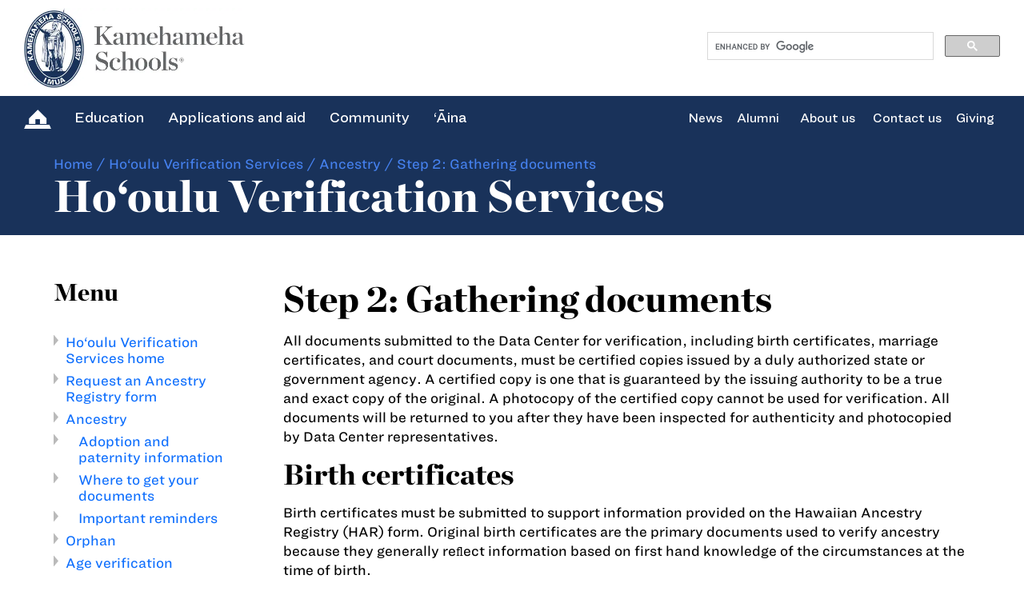

--- FILE ---
content_type: text/html; charset=UTF-8
request_url: https://ksbe.edu/verification/ancestry/step-2
body_size: 11333
content:
<!DOCTYPE html> 
<html lang="en">
<head>
<meta charset="utf-8">
<meta http-equiv="X-UA-Compatible" content="IE=edge">
<title>Step 2: Gathering documents | Ho‘oulu Verification Services | 
   Kamehameha Schools</title>
<meta name="viewport" content="width=device-width, initial-scale=1, shrink-to-fit=no">
<meta name="google-site-verification" content="UeTIa5YawAKCPtsgYo6a7exuEKVuRlw9zm5lPkkNMks" /> 
<meta name="msvalidate.01" content="2E15BC9BE65D95535FDC01E6295B44AE" />
<meta name="msapplication-TileColor" content="#10335a">
<meta name="msapplication-TileImage" content="/images/tile-icon.png">
<meta name="description" content="Kamehameha Schools offers a variety of educational programs and scholarship services for Hawaiian learners of all ages across the state. Learn more about application windows and deadlines for the upcoming school year for preschool, K-12, summer, college and beyond." />



<meta name="twitter:title" content="Step 2: Gathering documents" />
<meta name="twitter:url" content="https://www.ksbe.edu/verification/ancestry/step-2">
<meta name="twitter:card" content="summary_large_image">
<meta name="twitter:site" content="@KSNews">
<meta name="twitter:description" content="Kamehameha Schools offers a variety of educational programs and scholarship services for Hawaiian learners of all ages across the state. Learn more about application windows and deadlines for the upcoming school year for preschool, K-12, summer, college and beyond.">

<meta property="fb:app_id" content="214135560840" />
<meta property="og:url" content="https://www.ksbe.edu/verification/ancestry/step-2/" />
<meta property="og:type" content="website" />	
<meta property="og:site_name" content="Kamehameha Schools"/>
<meta property="og:title" content="Step 2: Gathering documents" />
<meta property="og:image:alt" content="Step 2: Gathering documents" />


<meta property="fb:admins" content="100000567264152" />

<link rel="canonical" href="https://www.ksbe.edu/verification/ancestry/step-2" />
<link rel="dns-prefetch" href="//www.googletagmanager.com" />
<link rel="dns-prefetch" href="//fonts.googleapis.com" />
<link rel="dns-prefetch" href="//cdn.jsdelivr.net" />
<link rel="dns-prefetch" href="//cloud.typography.com" />
<script type="text/javascript" src="//cdn.evgnet.com/beacon/kamehamehaschools/engage/scripts/evergage.min.js"></script>

<!-- // 
 ========================================================================================================
  _   __                     _                          _             _____      _                 _
 | | / /                    | |                        | |           /  ___|    | |               | |
 | |/ /  __ _ _ __ ___   ___| |__   __ _ _ __ ___   ___| |__   __ _  \ `--.  ___| |__   ___   ___ | |___
 |    \ / _` | '_ ` _ \ / _ \ '_ \ / _` | '_ ` _ \ / _ \ '_ \ / _` |  `--. \/ __| '_ \ / _ \ / _ \| / __|
 | |\  \ (_| | | | | | |  __/ | | | (_| | | | | | |  __/ | | | (_| | /\__/ / (__| | | | (_) | (_) | \__ 
 \_| \_/\__,_|_| |_| |_|\___|_| |_|\__,_|_| |_| |_|\___|_| |_|\__,_| \____/ \___|_| |_|\___/ \___/|_|___/
        I  						   M  						U  							A
 ========================================================================================================
 // -->
<link href="/images/apple-touch-icon.png" rel="apple-touch-icon" />
<link rel="icon" href="/images/favicon.png">
<!--[if IE]><link rel="shortcut icon" href="/images/favicon.gif"><![endif]-->
	

<link rel="preconnect" href="https://cloud.typography.com" crossorigin>
<link rel="stylesheet" type="text/css" href="https://cloud.typography.com/6569116/7491812/css/fonts.css?v=ios-20251006"/> 
<link href="https://cdn.jsdelivr.net/npm/bootstrap@5.3.3/dist/css/bootstrap.min.css" rel="stylesheet" integrity="sha384-QWTKZyjpPEjISv5WaRU9OFeRpok6YctnYmDr5pNlyT2bRjXh0JMhjY6hW+ALEwIH" crossorigin="anonymous">
<link rel="stylesheet" href="https://cdn.jsdelivr.net/npm/bootstrap-icons@1.11.3/font/bootstrap-icons.min.css" crossorigin="anonymous">
<link rel="stylesheet" rel="preload" href="https://www.ksbe.edu/?css=assets-styles/www-main-styles.css.v.1762994109">
<link rel="stylesheet" rel="preload" href="https://www.ksbe.edu/?css=assets-styles/2019-font-awesome.min.css.v.1678340847">
<link rel="stylesheet" rel="preload" href="https://www.ksbe.edu/?css=assets-styles/2019-hamburgers.css.v.1757989848">
<link rel="stylesheet" rel="preload" href="https://www.ksbe.edu/?css=assets-styles/2019-media.css.v.1757566473">
<link rel="stylesheet" href="https://fonts.googleapis.com/css?family=Roboto:300,400,500,700|Material+Icons&display=swap">
<link rel="stylesheet" href="https://www.ksbe.edu/?css=assets-styles/bootstrap-material-datetimepicker-css.v.1678340847" />
<link rel="stylesheet" href="https://cdn.jsdelivr.net/gh/fancyapps/fancybox@3.5.7/dist/jquery.fancybox.min.css" />



<!-- Google Tag Manager GA4 -->
<script>(function(w,d,s,l,i){w[l]=w[l]||[];w[l].push({'gtm.start':
new Date().getTime(),event:'gtm.js'});var f=d.getElementsByTagName(s)[0],
j=d.createElement(s),dl=l!='dataLayer'?'&l='+l:'';j.async=true;j.src=
'https://www.googletagmanager.com/gtm.js?id='+i+dl;f.parentNode.insertBefore(j,f);
})(window,document,'script','dataLayer','GTM-WVLP97S');</script>
<!-- End Google Tag Manager -->
 
	<script type="application/ld+json">
{
  "@context": "https://schema.org",
  "@type": "EducationalOrganization",
  "name": "Kamehameha Schools",
  "url": "https://www.ksbe.edu",
  "logo": "https://www.ksbe.edu/assets/brand/img/ks-logo.webp",
  "description": "Kamehameha Schools offers a variety of educational programs and scholarship services for Hawaiian learners of all ages across the state. Learn more about application windows and deadlines for the upcoming school year for preschool, K-12, summer, college and beyond.",
  "address": {
    "@type": "PostalAddress",
    "streetAddress": "567 South King St.",
    "addressLocality": "Honolulu",
    "addressRegion": "HI",
    "postalCode": "96813",
    "addressCountry": "US",
    "name": "Kawaiaha‘o Plaza"
  },
  "contactPoint": {
    "@type": "ContactPoint",
    "telephone": "+1-808-523-6200",
    "contactType": "Main Office"
  },
  "sameAs": [
    "https://www.ksbe.edu/apply",
    "https://www.ksbe.edu/apply/financial-aid",
    "https://www.ksbe.edu/verification",
    "https://www.ksbe.edu/student-safety-and-well-being",
    "https://www.pauahi.org/give-with-pauahi",
    "https://www.ksbe.edu/about-us/join-our-mailing-list",
    "https://www.ksbe.edu/careers"
  ],
  "subOrganization": [
    {
      "@type": "School",
      "name": "KS Hawai‘i",
      "url": "https://www.ksbe.edu/education/hawaii",
      "address": {
        "@type": "PostalAddress",
        "streetAddress": "16-716 Volcano Rd.",
        "addressLocality": "Kea‘au",
        "addressRegion": "HI",
        "postalCode": "96749",
        "addressCountry": "US"
      },
      "telephone": "+1-808-982-0000"
    },
    {
      "@type": "School",
      "name": "KS Kapālama",
      "url": "https://www.ksbe.edu/education/kapalama",
      "address": {
        "@type": "PostalAddress",
        "streetAddress": "1887 Makuakāne St.",
        "addressLocality": "Honolulu",
        "addressRegion": "HI",
        "postalCode": "96817",
        "addressCountry": "US"
      },
      "telephone": "+1-808-842-8211"
    },
    {
      "@type": "School",
      "name": "KS Maui",
      "url": "https://www.ksbe.edu/education/maui",
      "address": {
        "@type": "PostalAddress",
        "streetAddress": "275 ‘A‘apueo Pkwy",
        "addressLocality": "Pukalani",
        "addressRegion": "HI",
        "postalCode": "96768",
        "addressCountry": "US"
      },
      "telephone": "+1-808-572-3100"
    },
    {
      "@type": "Preschool",
      "name": "KS Preschools",
      "url": "https://www.ksbe.edu/education/preschools"
    },
    {
      "@type": "Organization",
      "name": "KS Kaiāulu",
      "url": "https://www.kaiaulu.ksbe.edu"
    }
  ]
}
</script> 
 
</head>
<body>
<!-- Google Tag Manager (noscript) GA4 -->
<noscript><iframe src="https://www.googletagmanager.com/ns.html?id=GTM-WVLP97S"
height="0" width="0" style="display:none;visibility:hidden"></iframe></noscript>
<!-- End Google Tag Manager (noscript) -->

	
<section class="header boxs">
<!-- START: HEADBOX -->
<div class="head boxs">
<div class="head_lft">
<a href="/search"><img loading="lazy" src="https://www.ksbe.edu/assets/brand/img/searchgrey.png" alt="search" class="serachicon img-responsive"></a>
<a href="https://www.ksbe.edu/"><img loading="lazy" src="https://www.ksbe.edu/assets/brand/img/ks-logo.webp" alt="logo" class="desklogo img-responsive"></a>
<a href="https://www.ksbe.edu/"><img loading="lazy" src="https://www.ksbe.edu/assets/brand/img/logoresp.png" alt="logo" class="logoreslink logores img-responsive"></a>
</div>
<!-- BEGIN MAHINA OLELO HAWAII -->

<!-- END MAHINA OLELO HAWAII -->
<div class="head_rht headstu" style="width: 30%">
    <!--Start Google CSE Search Box-->
    <!-- ============================= Search Form :: Start ============================= -->
    <!--XHTML Mode: Yes--> 
    <script defer src="https://cse.google.com/cse.js?cx=010068314492845711620:u4fy8-levyq"></script>
    <div class="gcse-searchbox-only" data-resultsUrl="https://www.ksbe.edu/search/results"></div>  
    <!-- ============================= Search Form :: End ============================= -->
    <!--End Google CSE Search Box-->  
</div>
<div class="head_resp boxs"> 
<button class="hamburger hamburger--squeeze" type="button" aria-label="Menu" aria-controls="navigation">
<span class="hamburger-box"><span class="hamburger-inner"></span></span>
</button>
</div> <!-- end head_resp boxs -->
</div> <!-- end head boxs -->
<!-- END: HEADBOX -->
<!-- START MENU LIST BOX -->
<div class="menulists boxs">
<div class="head_rht leftmenu">
<ul> <!-- start ul of menu -->
<li>
<a href="https://www.ksbe.edu/"><img loading="lazy" src="https://www.ksbe.edu/assets/brand/img/homeicon.png" alt="home icon" class="homelink img-responsive"></a>
</li>
<li class="menu_button education edublock" id="menu2"> 
<div class="hoverimg"><a href="javascript:void(0)">Education</a></div> 
<div class="menu_section brand_hover_blue educationmenu"> 
<div class="brand_inn boxs">
<div class="col-sm-4 noleft">
	
    <div id="megamenu_image_education" class="megamenu_image">
        <img src="/assets/brand/img/education.webp" alt="Education" loading="lazy" />
    </div>
</div>
<div id="megamenu_menu_education" class="col-sm-8">
<div class="brand_rht boxs">

<ul class="eduBtns boxs pb-0">
  
  <li class="mb-4 pb-2"><a class="skyclr" href="/malama-ola">M&#257;lama Ola</a></li>
  
  <li class="mb-4 pb-2"><a class="skyclr" href="/student-safety-and-well-being">Safety and well-being</a></li>
  
</ul> <!-- end eduBtns boxs -->

<div class="edubtm_links boxs mt-1 pt-0">
<ul> 
<li class="menuhead"><a href="/education/hawaii" class="edubtm_header">KS Hawai&#8216;i</a></li><li><a href="/education/hawaii/elementary-school">Kula Ha&#8216;aha&#8216;a (Grades&nbsp;K&#8209;5)</a></li><li><a href="/education/hawaii/middle-school">Kula Waena (Grades&nbsp;6&#8209;8)</a></li><li><a href="/education/hawaii/high-school">Kula Ki&#8216;eki&#8216;e (Grades&nbsp;9&#8209;12)</a></li><li><a href="/hawaii/summer">Kauluhala Summer Academy</a></li><li><a href="https://www.kshathletics.org/">Athletics</a></li><li><a href="/education/hawaii/contact-us">Contact KS Hawai'i</a></li><li><a href="/digital/canvas">Canvas</a></li><li><a href="https://app.seesaw.me/">Seesaw</a></li>
</ul>
<ul> 
<li class="menuhead"><a href="/education/kapalama" class="edubtm_header">KS Kapālama</a></li><li><a href="/education/kapalama/elementary-school">Kula Ha&#8216;aha&#8216;a (Grades&nbsp;K&#8209;6)</a></li><li><a href="/education/kapalama/middle-school">Kula Waena (Grades&nbsp;7&#8209;8)</a></li><li><a href="/education/kapalama/high-school">Kula Ki&#8216;eki&#8216;e (Grades&nbsp;9&#8209;12)</a></li><li><a href="/education/kapalama/halau-kukalaulama">Hālau Kūkalaulama<br />(Community engagement)</a></li><li><a href="/education/kapalama/residential-life">Residential Life</a></li><li><a href="/education/kapalama/contact-us">Contact KS Kapālama</a></li><li><a href="/digital/canvas">Canvas</a></li><li><a href="https://app.seesaw.me/">Seesaw</a></li>
</ul>
<ul> 
<li class="menuhead"><a href="/education/maui" class="edubtm_header">KS Maui</a></li><li><a href="/education/maui/grades-k-5">M&#257;hele Lalo (Grades&nbsp;K&#8209;5)</a></li><li><a href="/education/maui/grades-6-12">M&#257;hele Luna (Grades&nbsp;6&#8209;12)</a></li><li><a href="/education/maui/summer-school">Hālau &#8216;O Kapikohānaiāmālama<br />(Summer and extended learning)</a></li><li><a href="/education/maui/athletics">Athletics</a></li><li><a href="/education/maui/contact-us">Contact KS Maui</a></li><li><a href="/digital/canvas">Canvas</a></li><li><a href="https://app.seesaw.me/">Seesaw</a></li>
</ul>
<ul class="lastmenu"> 
<li class="menuhead"><a href="/education/preschools" class="edubtm_header">KS&nbsp;Preschools</a></li><li><a href="/education/preschools/our-values">Our values</a></li><li><a href="/education/preschools/a-day-in-the-life">A day in the life</a></li><li><a href="/education/preschools/locations">Locations</a></li><li><a href="/education/preschools/ohana-resources">&#8216;Ohana resources</a></li>
</ul>
</div> <!-- end edubtm_links boxs -->
</div> <!-- end brand_rht boxs -->
</div> <!-- end col-sm-8 -->
</div> <!-- end brand_inn boxs -->
</div> <!-- end brand_hover educationmenu -->
</li>  <!-- end education edublock -->
<li class="menu_button mission" id="menu">
<div class="hoverimg"><a href="javascript:void(0)">Applications and aid</a></div> 
<div class="menu_section brand_hover_blue missionmenu">
<div class="brand_inn boxs">
<div class="col-sm-4 noleft">
	
    <div id="megamenu_image_aid" class="megamenu_image">
        <img src="/assets/brand/img/aid.webp" alt="Applications and aid" loading="lazy" />
    </div>
</div>
<div id="megamenu_menu_aid" class="col-sm-8">
<div class="brand_rht boxs">

  <ul class="eduBtns boxs pb-0">
  
  	<li class="mb-4 pb-2"><a class="skyclr" href="/programs">PROGRAMS</a></li>
  
  </ul>

<div class="edubtm_links boxs mt-1 pt-0">
<ul class="col-sm-3"> 
<li class="menuhead"><a href="/apply" class="edubtm_header">Applications</a></li><li><a href="/apply/preschool">Preschool</a></li><li><a href="/apply/hawaii-campus">Hawai&#8216;i Campus</a></li><li><a href="/apply/kapalama-campus">Kap&#257;lama Campus</a></li><li><a href="/apply/maui-campus">Maui Campus</a></li><li><a href="/apply/summer-school">Summer School</a></li><li><a href="/apply/hoomakaikai">Ho&#8216;om&#257;ka&#8216;ika&#8216;i</a></li><li><a href="/apply/application-guide">Application guide</a></li>
</ul>
<ul class="col-sm-3"> 
<li class="menuhead"><a href="/apply/financial-aid" class="edubtm_header">Financial aid</a></li><li><a href="/apply/financial-aid/preschool">KS preschool financial aid</a></li><li><a href="/apply/financial-aid/campus">Campus financial aid</a></li><li><a href="/apply/financial-aid/summer-school">Summer School financial aid</a></li><li><a href="/apply/financial-aid/application-guide">Application guide</a></li>
</ul>
<ul class="col-sm-3"> 

<li class="menuhead"><a href="/resourcecenters" class="edubtm_header">Support services</a></li>
<li><a href="/verification">Ho&#8216;oulu Verification Services</a></li>
<li><a href="/resourcecenters">KS Resources Centers</a></li>
</ul>
<ul class="col-sm-3 lastmenu">
<li><a href="https://pauahi.org/apply-for-a-scholarship" class="px-3"><img src="https://www.ksbe.edu/assets/site/special_section/pauahifoundation/pauahi-foundation-logo2.jpg" class="img-fluid"></a>
<p class="pt-3 px-3"><i>For all scholarships, visit <a href="https://pauahi.org/apply-for-a-scholarship" style="display: initial;">Pauahi Foundation&#8217;s website</a></i></p>
</li>
</ul>
</div> <!-- end edubtm_links boxs -->
</div> <!-- end brand_rht boxs -->
</div> <!-- end col-sm-8 -->
</div> <!-- end brand_inn boxs -->
</div> <!-- end brand_hover missionmenu -->
</li> <!-- end mission -->
<li class="menu_button community" id="menu2">
<div class="hoverimg"><a href="javascript:void(0)">Community</a></div> 
<div class="menu_section brand_hover_blue communitymenu">
<div class="brand_inn boxs">
<div class="col-sm-4 noleft">
	
    <div id="megamenu_image_community" class="megamenu_image">
        <img src="/assets/brand/img/comm.webp" alt="Community" loading="lazy" />
    </div>
</div>
<div id="megamenu_menu_community" class="col-sm-8">
<div class="brand_rht boxs">
<div class="edubtm_links boxs">
<ul> 
<li class="menuhead"><a href="https://www.kaiaulu.ksbe.edu" class="edubtm_header">KS&nbsp;Kaiāulu</a></li>
<li><em>Culture, &#8216;ōlelo, and &#8216;āina-focused<br>opportunities for community</em></li>
<li><a href="https://www.kaiaulu.ksbe.edu/kaiaulu-programs">Programs</a></li><li><a href="/resourcecenters">Resources</a></li><li><a href="https://www.kaiaulu.ksbe.edu/priority-areas">Partnerships</a></li>
</ul>
<ul class="lastmenu"> 
<li class="menuhead"><a href="/resourcecenters" class="edubtm_header">KS&nbsp;Resource&nbsp;Centers</a></li><li><a href="/resourcecenters/locations/hawaii">Hawai&#8216;i Island (Kea&#8216;au, Kailua-Kona) </a></li><li><a href="/resourcecenters/locations/kauai">Kaua&#8216;i (Līhu&#8216;e)</a></li><li><a href="/resourcecenters/locations/maui">Maui (Wailuku)</a></li><li><a href="/resourcecenters/locations/molokai">Moloka&#8216;i (Kalama&#8216;ula)</a></li><li><a href="/resourcecenters/locations/oahu">O&#8216;ahu (Honolulu, Mā&#8216;ili, Kāne&#8216;ohe)</a></li>
</ul>
</div> <!-- end edubtm_links boxs -->
</div> <!-- end brand_rht boxs -->
</div> <!-- end col-sm-8 -->
</div> <!-- end brand_inn boxs -->
</div> <!-- end brand_hover community menu -->
</li> <!-- end community -->
<li class="menu_button aina" id="menu1">
<div class="hoverimg"><a href="javascript:void(0)">&#8216;Āina</a></div> 
<div class="menu_section brand_hover_blue ainamenu">
<div class="brand_inn boxs">
<div class="col-sm-4 noleft">
	
    <div id="megamenu_image_aina" class="megamenu_image">
        <img src="/assets/brand/img/aina.webp" alt="&#8216Āina" loading="lazy" />
    </div>
</div>
<div id="megamenu_menu_aina" class="col-sm-8">
<div class="brand_rht boxs">
<div class="edubtm_links boxs">
<ul> 
<li class="menuhead"><a href="/aina" class="edubtm_header">&#8216;Āina&nbsp;Pauahi:&nbsp;Our&nbsp;land&nbsp;kuleana</a></li><li><a href="/aina/community-resilience">Community resilience</a></li><li><a href="/aina/natural-and-cultural-ecosystems">Natural and Cultural Ecosystems</a></li><li><a href="/aina/sustainability">Sustainability</a></li><li><a href="/aina/food-systems">Our food systems initiative</a></li><li><a href="/aina/maps/overview">Maps: &#8216;Āina Pauahi overview</a></li><li><a href="/ainaulu">&#8216;Āina Ulu</a></li><li><a href="/mahiai">Mahi&#8216;ai a Ola</a></li><li><a href="/aina/maps/oahu-aina-inventory">O&#8216;ahu &#8216;Āina Inventory</a></li>
</ul>
<ul class="lastmenu"> 
<li class="menuhead"><a href="/commercial-real-estate" class="edubtm_header">Commercial&nbsp;real&nbsp;estate</a></li><li><a href="/commercial-real-estate/about-us">About us</a></li><li><a href="/commercial-real-estate/our-ohana">Our &#8216;ohana</a></li><li><a href="http://ksbe.propertycapsule.com/property/output/find/search4">Find properties</a></li><li><a href="/commercial-real-estate/find-a-master-plan-or-project">Find a plan or project</a></li><li><a href="/commercial-real-estate/news">In the news</a></li><li><a href="/commercial-real-estate/contact-us">Connect with us</a></li>
</ul>
</div> <!-- end edubtm_links boxs -->
</div> <!-- end brand_rht boxs -->
</div> <!-- end col-sm-8 -->
</div> <!-- end brand_inn boxs -->
</div> <!-- end brand_hover ainamenu -->
</li> <!-- end aina -->
</ul>  <!-- end ul of menu -->
</div> <!-- end head_rht leftmenu -->

<div class="head_rht rightmenu">
<ul> <!-- start right menu -->
<li class="noClass"><a href="/news">News</a></li> 
<li class="noClass"><a href="/alumni">Alumni</a></li>                
<li class="menu_button abouks" id="menu3">
<div class="hoverimg"><a href="javascript:void(0)">About us</a></div> 
<div class="menu_section brand_hover_blue aboutmenu">
<div class="brand_inn boxs">
<div class="col-sm-4 noleft">
	
    
    <div id="megamenu_image_about" class="megamenu_image">
        &nbsp;
    </div>
</div>
<div id="megamenu_menu_about" class="col-sm-8">
<div class="brand_rht boxs">
<div class="edubtm_links boxs">
<ul class="aboutcont">
<li class="menuhead"><a href="/about-us/about-pauahi" class="edubtm_header">The legacy of a princess</a></li>
<li><p>Kamehameha Schools was founded by the will of Bernice Pauahi Bishop, the great-granddaughter of Kamehameha the Great.</p></li>
<li style="font-size: 15px;"><a href="/ola-pauahi" style="font-weight:700;">Ola Pauahi, Ola Hawai&#8216;i</a>E kūlike kākou! <a href="/ola-pauahi#together" style="margin-top:0px;">Sign our petition</a></li>
</ul> <!-- end aboutcont -->
<ul class="lastmenu">


<li><a href="/about-us/about-kamehameha-schools">About Kamehameha Schools</a></li>

<li><a href="/our-commitment-to-ea">Strategic Plan 2030: Our commitment to ea</a></li>

<li><a href="/about-us/trustees-and-executives/the-board-of-trustees">The Board of Trustees</a></li>

<li><a href="/about-us/trustees-and-executives/executive-leadership-team">Executive Leadership Team</a></li>

<li><a href="/student-safety-and-well-being">Student safety and well-being</a></li>

<li><a href="/our-faith">Our faith</a></li>

<li><a href="/about-us/publications-and-resources">Publications and resources</a></li>

</ul> <!-- end lastmenu -->
<ul class="lastmenu">

<li><a href="/doing-business-with-kamehameha-schools">For suppliers/contractors: Doing business with Kamehameha Schools</a></li>
<li><div class="morebtn"><a href="/careers" class="skyclr">Jobs at KS</a></div></li>
</ul> <!-- end lastmenu --> 
</div> <!-- end edubtm_links boxs -->
</div> <!-- end brand_rht boxs -->
</div> <!-- end col-sm-8 -->
</div> <!-- end brand_inn boxs -->
</div> <!-- end brand_hover aboutmenu -->
</li> <!-- end abouks -->
<li class="noClass"><a href="/about-us/contact-us">Contact us</a></li> 
<li class="noClass"><a href="https://www.pauahi.org/ways-to-give">Giving</a></li> 
</ul> <!-- end right menu -->   
</div> <!-- end head_rht rightmenu -->
</div> <!-- end menulists boxs -->  
<!-- END MENU LIST BOX -->
<!-- START SIDENAV -->
<div class="sidenav" id="mySidenav">
<button class="accordion">Education</button>
<div class="navigation-panel">
<ul style="padding-bottom: 10px">
<li class="menuhead"><a href="/education/hawaii" class="edubtm_header">KS Hawai&#8216;i</a></li><li><a href="/education/kapalama">KS Kapālama</a></li><li><a href="/education/maui">KS Maui</a></li><li><a href="/education/preschools">KS Preschools</a></li><li><a href="/malama-ola">Mālama Ola</a></li><li><a href="/student-safety-and-well-being">Student safety and well-being</a></li>  
</ul>
</div> <!-- end navigation-panel -->	
<button class="accordion">Applications and aid</button>
<div class="navigation-panel">
<!--<ul style="padding-bottom: 10px">--><ul style="padding-bottom: 0">
<li class="menuhead"><a href="/programs" class="edubtm_header">Overview: Programs</a></li><li><a href="/apply">Applications</a></li><li><a href="/apply/financial-aid">Financial aid</a></li><li><a href="/verification">Ho&#8216;oulu Verification Services</a></li><li><a href="/resourcecenters">KS Resources Centers</a></li> 
</ul>
<ul style="margin: 0 10px;padding-bottom: 10px;"><li style="list-style: none; font-size: 15px !important;"><span style="font-size: 15px;!important">For all scholarships, visit </span><a href="https://pauahi.org/apply-for-a-scholarship" style="padding: 0;">Pauahi Foundation’s website</a></li></ul>
</div> <!-- end navigation-panel -->
<button class="accordion">Community</button>
<div class="navigation-panel">
<ul style="padding-bottom: 10px">
<li class="menuhead"><a href="https://www.kaiaulu.ksbe.edu" class="edubtm_header">KS&nbsp;Kaiāulu</a></li><li><a href="/resourcecenters">KS&nbsp;Resource&nbsp;Centers</a></li> 
</ul>
</div> <!-- end navigation-panel -->
<button class="accordion">&#8216;Āina</button>
<div class="navigation-panel">
<ul style="padding-bottom: 10px">
<li class="menuhead"><a href="/aina" class="edubtm_header">&#8216;Āina&nbsp;Pauahi:&nbsp;Our&nbsp;land&nbsp;kuleana</a></li><li><a href="/aina/community-resilience">Community resilience</a></li><li><a href="/aina/natural-and-cultural-ecosystems">Natural and Cultural Ecosystems</a></li><li><a href="/aina/sustainability">Sustainability</a></li><li><a href="/aina/food-systems">Our food systems initiative</a></li><li><a href="/aina/maps/overview">Maps: &#8216;Āina Pauahi overview</a></li><li><a href="/ainaulu">&#8216;Āina Ulu</a></li><li><a href="/mahiai">Mahi&#8216;ai a Ola</a></li><li><a href="/commercial-real-estate">Commercial&nbsp;real&nbsp;estate</a></li> 
</ul>
</div> <!-- end navigation-panel -->
<button class="accordion">News</button>
<div class="navigation-panel">
<ul style="padding-bottom: 10px">
<li><a href="/news">News</a></li>
</ul>
</div>
<button class="accordion">About us</button>
<div class="navigation-panel">
<ul style="padding-bottom: 10px">
<li class="menuhead"><a href="/ola-pauahi" class="edubtm_header">Ola Pauahi, Ola Hawai&#8216;i</a></li><li><a href="/about-us/about-pauahi">About Pauahi</a></li><li><a href="/about-us/about-kamehameha-schools">About Kamehameha Schools</a></li><li><a href="/our-commitment-to-ea">Strategic Plan 2030: Our commitment to ea</a></li><li><a href="/about-us/trustees-and-executives/the-board-of-trustees">The Board of Trustees</a></li><li><a href="/about-us/trustees-and-executives/executive-leadership-team">Executive Leadership Team</a></li><li><a href="/student-safety-and-well-being">Student safety and well-being</a></li><li><a href="/our-faith">Our faith</a></li><li><a href="/about-us/publications-and-resources">Publications and resources</a></li><li><a href="/doing-business-with-kamehameha-schools">For suppliers/contractors: Doing business with Kamehameha Schools</a></li>             
</ul>
</div> <!-- end navigation-panel -->

<div class="sidecontact boxs" style="padding: 15px 0 35px 15px">      
<ul>
<li><span>KS Hawai&#8216;i</span>
<a style="padding-left: 25px" href="/assets/hawaii_campus_map.pdf">Map</a> <a href="tel:8089820000">(808) 982-0000</a></li>
<li><span>KS Kapālama</span>
<a style="padding-left: 25px" href="/assets/kapalama_campus_map.pdf">Map</a> <a href="tel:8088428211">(808) 842-8211</a></li>
<li><span>KS Maui</span>
<a style="padding-left: 25px" href="/assets/maui_campus_map.pdf">Map</a> <a href="tel:8085723100">(808) 572-3100</a></li>

</ul>
</div> <!-- end sidebuttons boxs -->
<div class="sidebuttons boxs">
<ul>
<li><a href="https://www.pauahi.org/ways-to-give">Give with Pauahi</a></li>
<li><a href="/about-us/join-our-mailing-list">Join our mailing list</a></li>
<li><a href="/careers">Find jobs at KS</a></li>
</ul>
</div> <!-- end sidebuttons boxs -->
</div> <!-- end sidenav -->
<!-- END SIDENAV -->
</section> 

 



 
 
 
 





 
 









	
	
	 
    	<section class="typical boxs">
          
			<div class="kame  boxs">
				<div class="container">
                	
						<div class="kame_inner boxs">
                        <style>
.this_breadcrumb  {
	font-size: 16px;
	font-family: "Ringside Regular SSm A", "Ringside Regular SSm B";
	line-height: 20px;
	color: #4682f0;
	text-decoration: none;	
}
.this_breadcrumb ul li a:visited {color:#4682f0;}
.this_breadcrumb ul li a:link {color:#4682f0;}
</style>


  <div class="this_breadcrumb">
  <ul>
	<li><a href="https://www.ksbe.edu">Home</a> /&nbsp; </li><li><a href="https://www.ksbe.edu/verification/">Ho‘oulu Verification Services</a> /&nbsp; </li><li><a href="https://www.ksbe.edu/verification/ancestry/">Ancestry</a> /&nbsp; </li><li  class="last">Step 2: Gathering documents</li>
  </ul>
  </div>  

 
						<h2 class="in-page-head">Ho‘oulu Verification Services</h2>
						</div> <!-- end kame_inner -->
                    
				</div>
			</div> 
		</section>	


	
		
			<div class="typicalCont boxs">
			  <div class="container">
				<div class="col-sm-12"><div class="col-sm-3 pe-4">
			
			
				
					
<div class="inner_left boxs">
<div class="mobile_only">
 <nav class="navbar navbar-dark">
  <div class="container-fluid">     
  <button class="navbar-toggler shadow-none" type="button" data-bs-toggle="collapse" data-bs-target="#navbar6" aria-expanded="false" aria-controls="navbar6" aria-label="Toggle navigation" style="border: none">          
	  
		  <span class="navbar-toggler-icon" style="float:left"></span>
		  <div class="navbar-menu">MENU</div>
    </button>
  </div>
</nav>

  <div class="collapse" id="navbar6" style="width: 200%;">
	<div>
	
	

	
	<ul>
	<li class="imua_left_nav_section_top ">
	<a href="/verification" >Ho‘oulu Verification Services home</a>
	</li>	<li class="imua_left_nav_section_top ">
	<a href="/verification/ancestry/har-request" >Request an Ancestry Registry form</a>
	</li>	<li class="imua_left_nav_section_top ">
	<a href="/verification/ancestry" >Ancestry</a>
	</li>	<li class="imua_left_nav_section_top ">
	<a href="/verification/ancestry/adoption-and-paternity-information" ><div style="padding-left:16px;">Adoption and paternity information</div></a>
	</li>	<li class="imua_left_nav_section_top ">
	<a href="/verification/ancestry/where-to-get-your-documents" ><div style="padding-left:16px;">Where to get your documents</div></a>
	</li>	<li class="imua_left_nav_section_top ">
	<a href="/verification/ancestry/important-reminders" ><div style="padding-left:16px;">Important reminders</div></a>
	</li>	<li class="imua_left_nav_section_top ">
	<a href="/verification/orphan" >Orphan</a>
	</li>	<li class="imua_left_nav_section_top ">
	<a href="/verification/age" >Age verification</a>
	</li>	<li class="imua_left_nav_section_top ">
	<a href="/verification/custody" >Custodial information</a>
	</li>	<li class="imua_left_nav_section_top leftnav_parent">
	ADDITIONAL SUPPORTS
	</li>	<li class="imua_left_nav_section_top ">
	<a href="/verification/contact-us" >Contact us</a>
	</li>	<li class="imua_left_nav_section_top ">
	<a href="https://outlook.office365.com/owa/calendar/KamehamehaSchools1@imua.ksbe.edu/bookings/" >Need kōkua?</a>
	</li>	<li class="imua_left_nav_section_top ">
	<a href="/verification/contact-us" >Want to check if your Ancestry is already registered with Ho‘oulu Verification Services?</a>
	</li>
</ul>
	
	</div>
  </div> 
  
  
</div> <!-- end mobile_only -->



<div class="desktop_only">
  
  <h4 class="menu-h4">
  Menu
  </h4> 
  
	
	

	
	<ul>
	<li class="imua_left_nav_section_top ">
	<a href="/verification" >Ho‘oulu Verification Services home</a>
	</li>	<li class="imua_left_nav_section_top ">
	<a href="/verification/ancestry/har-request" >Request an Ancestry Registry form</a>
	</li>	<li class="imua_left_nav_section_top ">
	<a href="/verification/ancestry" >Ancestry</a>
	</li>	<li class="imua_left_nav_section_top ">
	<a href="/verification/ancestry/adoption-and-paternity-information" ><div style="padding-left:16px;">Adoption and paternity information</div></a>
	</li>	<li class="imua_left_nav_section_top ">
	<a href="/verification/ancestry/where-to-get-your-documents" ><div style="padding-left:16px;">Where to get your documents</div></a>
	</li>	<li class="imua_left_nav_section_top ">
	<a href="/verification/ancestry/important-reminders" ><div style="padding-left:16px;">Important reminders</div></a>
	</li>	<li class="imua_left_nav_section_top ">
	<a href="/verification/orphan" >Orphan</a>
	</li>	<li class="imua_left_nav_section_top ">
	<a href="/verification/age" >Age verification</a>
	</li>	<li class="imua_left_nav_section_top ">
	<a href="/verification/custody" >Custodial information</a>
	</li>	<li class="imua_left_nav_section_top leftnav_parent">
	ADDITIONAL SUPPORTS
	</li>	<li class="imua_left_nav_section_top ">
	<a href="/verification/contact-us" >Contact us</a>
	</li>	<li class="imua_left_nav_section_top ">
	<a href="https://outlook.office365.com/owa/calendar/KamehamehaSchools1@imua.ksbe.edu/bookings/" >Need kōkua?</a>
	</li>	<li class="imua_left_nav_section_top ">
	<a href="/verification/contact-us" >Want to check if your Ancestry is already registered with Ho‘oulu Verification Services?</a>
	</li>
</ul>
	
	
  
  
</div> <!-- end desktop_only -->
</div> <!-- end inner_left boxs -->


				
			 
		</div><!-- end col-sm-3 -->
				  <div class="col-sm-9"><h2>Step 2: Gathering documents</h2><div>
<p>All documents submitted to the Data Center for verification, including birth certificates, marriage certificates, and court documents, must be certified copies issued by a duly authorized state or government agency. A certified copy is one that is guaranteed by the issuing authority to be a true and exact copy of the original. A photocopy of the certified copy cannot be used for verification. All documents will be returned to you after they have been inspected for authenticity and photocopied by Data Center representatives.</p>

<h3>Birth certificates</h3>

<p>Birth certificates must be submitted to support information provided on the Hawaiian Ancestry Registry (HAR) form. Original birth certificates are the primary documents used to verify ancestry because they generally re&#64258;ect information based on first hand knowledge of the circumstances at the time of birth.</p>

<h6>Required birth certificates</h6>

<p>Birth certificates must be submitted which allow us to trace Hawaiian ancestry from the applicant to an ancestor born in Hawai&lsquo;i in 1959 or earlier via a series of uninterrupted biological child-parent relationships. In general, this means that you will need birth certificates for the applicant, the Hawaiian parent, and the corresponding Hawaiian grandparent. If the Hawaiian grandparent was born after 1959 and/or was born outside of Hawai&lsquo;i, the corresponding Hawaiian great grandparent&rsquo;s birth certificate is also required, and so on. This also means that only the birth certificate of the applicant and the Hawaiian parent would be required if the Hawaiian parent was born in Hawai&lsquo;i in 1959 or earlier.</p>

<p>If both sides of your family are Hawaiian, birth certificates for only one side are required. However, submitting documents for both sides of your family may expedite the verification process. If there is a question about documents on one side, we will automatically try to verify ancestry via documents submitted for the other line.</p>

<h6>Where to get birth certificates</h6>

<p>Certificates for births in Hawai&lsquo;i may be obtained from the Vital&nbsp;Records section of the Hawai&lsquo;i State Department of Health (DOH). See page <a href="https://www.ksbe.edu/verification/ancestry/where-to-get-your-documents">where to get your documents</a> for information about obtaining Hawai&lsquo;i birth documents.</p>

<p>Certificates for births outside of Hawai&lsquo;i may be obtained from the Vital&nbsp;Records office in the state in which the birth occurred. For a list of all U.S. Vital&nbsp;Records offices, visit the National Center for Health Statistics Web site at: <a href="http://www.cdc.gov/nchs/w2w.htm">http://www.cdc.gov/nchs/w2w.htm</a>.</p>

<h6>What to do if a birth certificate is not available</h6>

<p>If a required birth certificate cannot be found in the Vital&nbsp;Records office archives, the department will issue you a &ldquo;No&ndash;Record Certification&rdquo; document. This document must be submitted to the Data Center before alternative documents can be accepted in place of the non&ndash;existent birth certificate. At least two alternative documents are required, one of which must have been issued in 1959 or earlier. Some acceptable alternative documents are listed below:</p>

<ul>
	<li>Marriage certificates</li>
	<li>Death certificates</li>
	<li>Certificates of baptism</li>
</ul>

<p>The admissibility of alternate documents will be determined by the Data Center. It may also take longer to complete the verification process when these types of documents are submitted. See page <a href="https://www.ksbe.edu/verification/ancestry/where-to-get-your-documents">where to get your documents</a> for information about obtaining vital documents.</p>

<h6>Certificates of delayed birth and Hawaiian birth</h6>

<p>Some types of birth certificates, including certificates of delayed birth and certificates of Hawaiian birth are issued more than a year after a child is born. These types of certificates are accepted for the verification process, but may require additional documentation:</p>

<ul>
	<li>A Delayed Certificate of Birth or Certificate of Hawaiian Birth issued after 1959, even for a person born in 1959 or earlier, will not meet our 1959 birth certificate requirements. Documents for this person&rsquo;s Hawaiian parent will also have to be submitted.</li>
	<li>A Certificate of Hawaiian Birth must bear either the Department of Health certification of ancestry and parent names OR it must be accompanied by the official testimony given at the time it was issued. If your certificate has neither of these things, take it to the Department of Health and ask them to add the ancestry certification. For a fee, you may request a copy of the testimony if it is available.</li>
</ul>

<h6>Name discrepancies</h6>

<p>One of the ways that parent-child relationships are verified is by comparing the parent name on the child&rsquo;s birth certificate to the name on the birth certificate provided for the parent. If there is a significant difference between the names on the two documents&mdash;for instance if the mother&rsquo;s birth name was Mary Aloha but the mother&rsquo;s name listed on her child&rsquo;s birth certificate is Julie Aloha&mdash;additional documents are required.</p>

<p>If you are contacted by the Data Center because of a name discrepancy, you will need to submit additional supporting documents. The documents you submit must provide enough information to link the parent&rsquo;s AND the child&rsquo;s birth certificates.</p>

<hr />
<h3>Birth certificate amendments</h3>

<p>Occasionally, the Data Center will examine the documents submitted by an applicant and find evidence that it was amended or changed some time after the original birth certificate was issued.</p>

<p>Amendments to birth certificates are made under the following circumstances:</p>

<ul>
	<li>Legal adoption</li>
	<li>Sex change</li>
	<li>Legal determination that there is no longer a relationship between the child and the person identified as a parent on the birth certificate</li>
	<li>The legitimation of a birth and/or name change due to legitimation (Legitimation is the act of providing legitimacy to a child born out of wedlock.)</li>
</ul>

<h6>Determine which amendment applies to you</h6>

<p>The best way to determine which of the above circumstances applies to you, is to ask the biological parents of the person whose birth certificate was amended. If the parents are deceased or unavailable, it may help to talk to other members of your &lsquo;ohana. If information is still not available, try to establish if the parents of the person whose birth certificate was amended were married to each other at the time of birth. If they were married, it is possible that an adoption occurred. If the parents were not married at the time of birth, a legitimation amendment may have taken place.</p>

<h6>Amendments caused by adoption</h6>

<p>If you discover that the birth certificate amendment was caused by adoption, please refer to our <a href="https://www.ksbe.edu/verification/ancestry/adoption-and-paternity-issues">adoption document requirements</a>.</p>

<h6>Amendments caused by legitimation</h6>

<p>Legitimation is the act of providing legitimacy to a child born out of wedlock by adding a father&rsquo;s name to the birth certificate and/or by the subsequent marriage of the parents. If you find that the amendment to the birth certificate was caused by legitimation, please refer to our <a href="/verification/ancestry/adoption-and-paternity-issues#paternity_issues">paternity document requirements</a>.</p>

<h6>Submitting amendment documents to the Data Center</h6>

<p>Once you determine what caused the amendment to the birth certificate, you must submit a sworn statement to the Data Center along with supporting documents. The written statement need not be notarized, but should include the following information:</p>

<ul>
	<li>Exactly what information was amended on the birth certificate</li>
	<li>An explanation of why the amendment was made</li>
	<li>The identity of the BIRTH parents of the person whose birth certificate was amended</li>
</ul>

<p>This statement should be signed by a person with first hand knowledge of the circumstances surrounding the amendment. For example, if the amendment was to the applicant&rsquo;s father&rsquo;s birth certificate, do not submit a statement signed by his wife because it is highly unlikely that she would have first hand knowledge of the events surrounding his birth. The signed statement in this case would ideally come from the father&rsquo;s parents.</p>

<h6>If the cause of the amendment is unknown</h6>

<p>If you&rsquo;ve confirmed that none of the situations above apply, the Department of Health may supply information about administrative irregularities or errors that might have occurred to cause the amendment. These errors occur very infrequently, so the DOH should be contacted only as a last resort.</p>

<h6>Amendments to mainland birth certificates</h6>

<p>Similar document requirements apply to mainland birth certificate amendments. Because laws differ by state, information should be obtained from the state in which the birth occurred. Helpful information can be found on most states&rsquo; Vital Records office Web sites. For a list of offices nationwide, visit the National Center for Health Statistics Web site at: <a href="http://www.cdc.gov/nchs/w2w.htm">http://www.cdc.gov/nchs/w2w.htm</a>.</p>
</div>
    
     
</div> <!-- end col-sm-9 -->
				</div> <!-- end col-sm-12 -->
			  </div> <!-- end container -->
			</div> <!-- end typicalCont -->
		
	
 

  	<div class="container">
	<div class="col-sm-12">


 


 

	
	 
	
	
	 
	 
	
	
	
	 
	
	
	
	
	
	
	
	
	
	 
		
	
	
	 
		
		
		
		
			
	
	
	
	
	
	
	
	
	
	
	 
	  
	 
	 
	 
	 	
	
	
	
	
	
	
	
	
	

	
	
	 
</div></div>	

<div class="clear"></div>
<div class="content_border_article"></div>
<div class="spacer_15px"></div>
    <div class="topfooter boxs">
        <div class="Fpatern boxs"></div>
        <div class="container">
            <div class="col-sm-4">
                <div class="logosec boxs">
                    <a href="https://www.ksbe.edu"><img loading="lazy" src="https://www.ksbe.edu/assets/brand/img/logoFooter.png" alt="logo" class="footerlogo img-responsive"></a>
                    <div class="socialIcons boxs">
                        <ul>
                            <li>
                                <a href="https://www.youtube.com/user/KamehamehaSchools">
                                    <img loading="lazy" src="https://www.ksbe.edu/assets/brand/img/icon_youtube_square.png" alt="Kamehameha Schools on YouTube" class="img-responsive">
                                </a>
                            </li>
                            <li>
                                <a href="https://www.facebook.com/KamehamehaSchools">
                                    <img loading="lazy" src="https://www.ksbe.edu/assets/brand/img/icon_facebook.png" alt="Kamehameha Schools on Facebook" class="img-responsive">
                                </a>
                            </li>
                            <li>
                                <a href="https://www.instagram.com/kamehamehaschools/">
                                    <img loading="lazy" src="https://www.ksbe.edu/assets/brand/img/icon_instagram.png" alt="Kamehameha Schools on Instagram" class="img-responsive">
                                </a>
                            </li>
                            <li>
                                <a href="https://twitter.com/KSNews">
                                    <img loading="lazy" src="https://www.ksbe.edu/assets/brand/img/icon_twitter_square.png" alt="Kamehameha Schools on Twitter" class="img-responsive">
                                </a>
                            </li>
                            <li>
                                <a href="https://www.linkedin.com/school/kamehameha-schools/"><img loading="lazy" src="https://www.ksbe.edu/assets/brand/img/icon_linkedin_square.png" alt="Kamehameha Schools on LinkedIn" class="img-responsive">
                                </a>
                            </li>
                        </ul>
                    </div>
                    <div class="btnfooter boxs">
                        <ul>
                            <li><a href="https://www.pauahi.org/ways-to-give">Give with Pauahi</a></li>
                            <li><a href="/about_us/join_our_mailing_list">Join our mailing list</a></li>
                            <li><a href="/careers">Find jobs at KS</a></li>
                        </ul>
                    </div>
                </div>
            </div>
            <div class="col-sm-8">
                <div class="footerCont boxs">
                    <div class="topfootcont boxs row">
                        <div class="col-sm-3 noleft">
                            <h4>Kawaiaha&#8216;o Plaza</h4>
                            <p>567 South King St.<br> Honolulu, HI 96813<br>(808) 523-6200</p>
                        </div>
                        <div class="col-sm-3">
                            <h4>KS Hawai&#8216;i</h4>
                            <p>16-716 Volcano Rd.<br> Kea&#8216;au, HI 96749<br>(808) 982-0000</p>
                            <div class="morefeat boxs">
                                <ul>
                                    <li><a href="/assets/hawaii_campus_map.pdf">MAP</a></li>
                                </ul>
                            </div>
                        </div>
                        <div class="col-sm-3">
                            <h4>KS Kap&#257;lama</h4>
                            <p>1887 Makuak&#257;ne St.<br> Honolulu, HI 96817<br>(808) 842-8211</p>
                            <div class="morefeat boxs">
                                <ul>
                                    <li><a href="/assets/kapalama_campus_map.pdf">MAP</a></li>
                                </ul>
                            </div>
                        </div>
                        <div class="col-sm-3 noright">
                            <h4>KS Maui</h4>
                            <p>275 &#8216;A&#8216;apueo Pkwy<br> Pukalani, HI 96768<br>(808) 572-3100</p>
                            <div class="morefeat boxs">
                                <ul>
                                    <li><a href="/assets/maui_campus_map.pdf">MAP</a></li>
                                </ul>
                            </div>
                        </div>
                    </div>
                    <div class="botmfootCont boxs row">
                        <div class="col-sm-3 noleft">
                            <div class="footerlist boxs">
                                <p>Education</p>
                                <ul class="listMenuf">
                                    <li><a href="/education/hawaii">KS Hawai&#8216;i</a></li>
                                    <li><a href="/education/kapalama">KS Kap&#257;lama</a></li>
                                    <li><a href="/education/maui">KS Maui</a></li>
                                    <li><a href="/education/preschools">KS Preschools</a></li>
                                    <li><a href="/malama-ola">M&#257;lama Ola</a></li>
                                    <li><a href="/student-safety-and-well-being">Student safety and well-being</a></li>
                                </ul>
                            </div>
                        </div>
                        <div class="col-sm-3">
                            <div class="footerlist boxs">
                                <p>Applications and aid</p>
                                <ul class="listMenuf">
                                    <li><a href="/programs">Overview: Programs and scholarships</a></li>
                                    <li><a href="/apply">Applications</a></li>
                                    <li><a href="/apply/financial-aid">Financial aid and scholarships</a></li>
                                    <li><a href="/verification">Ho&#8216;oulu Verification Services</a></li>
                                    <li><a href="/resourcecenters">KS Resource Centers</a></li>
                                    <li><a href="/apply/financial-aid/school-collaborators">School collaborators</a></li>
                                </ul>
                            </div>
                        </div>
                        <div class="col-sm-3">
                            <div class="footerlist boxs">
                                <p>&#8216;&#256;ina and community</p>
                                <ul class="listMenuf">
                                    <li><a href="/aina">Our land kuleana</a></li>                                    
                                    <li><a href="/commercial-real-estate">Commercial real estate</a></li>
                                    <li><a href="https://www.kaiaulu.ksbe.edu">KS Kaiāulu</a></li>
                                    <li><a href="/resourcecenters">KS Resource Centers</a></li>
                                </ul>
                            </div>
                            <div class="footerlist2 boxs">
                                <p>About us</p>
                                <ul class="listMenuf">
                                    <li><a href="/about-us/about-pauahi">About Pauahi</a></li>
                                    <li><a href="/about-us/about-kamehameha-schools">About Kamehameha Schools</a></li>
                                    <li><a href="/about-us/trustees-and-executives/the-board-of-trustees">The Board of Trustees</a></li>
                                    <li><a href="/about-us/trustees-and-executives/executive-leadership-team">Executive Leadership Team</a></li>
                                    <li><a href="/our-faith">Our faith</a></li>
                                </ul>
                            </div>
                        </div>
                        <div class="col-sm-3 noright">
                            <div class="footerlist boxs">
                                <p>KS website &#8216;ohana</p>
                                <ul class="listMenuf">
                                    <li><a href="http://www.kamehamehapublishing.org">Kamehameha Publishing</a></li>
                                    <li><a href="https://www.pauahi.org">Pauahi Foundation</a></li>
                                    <li><a href="http://www.charlesreedbishop.org">Charles Reed Bishop Trust</a></li>
                                </ul>
                            </div>
                            <div class="footerlist2 boxs">
                                <p>For staff</p>
                                <ul class="listMenuf">
                                    <li><a href="https://kaipuolono.ksbe.edu">Ka Ipu o Lono</a></li>
                                    <li><a href="/webmail">Webmail</a></li>
                                    <li><a href="https://www.hmsa.com/help-center/transparency-in-coverage-machine-readable-files/" target="_blank">HMSA Transparency in Coverage</a></li>
                                    <li><a href="https://healthy.kaiserpermanente.org/northern-california/front-door/machine-readable" target="_blank">Kaiser Transparency in Coverage</a></li>
                                </ul>
                            </div>
                        </div>
                    </div>
                </div>
            </div>
            <p class="text-center p-3 gray-font-color"><small>Kamehameha Schools’ policy is to give preference to applicants of Hawaiian ancestry to the extent permitted by law.</small></p>
        </div>
    </div>
    <section class="footer boxs">
        <div class="container">
            <div class="foot_inn boxs">
                <ul>
                    <li>© 1996-2025 Kamehameha Schools. All rights reserved.</li>
                    <li><a href="/terms-and-conditions">Terms and conditions</a></li>
                    <li><a href="mailto:webmaster@ksbe.edu?subject=www.ksbe.edu%20visitor%20feedback">Suggestions?</a></li>
                </ul>
            </div>
        </div>
    </section>

    <div class="scrolltop">
        <a href="javascript:void(0)"><img src="/assets/brand/img/sliderlft.webp" alt="Scroll to top"></a>
    </div>
    <script src="https://cdn.jsdelivr.net/npm/jquery@3.6.3/dist/jquery.min.js"></script>
    <script src="https://www.ksbe.edu/assets-scripts/megamenuhover-js"></script>
    <script src="https://www.ksbe.edu/assets-scripts/hoverintent-js"></script>
    <script src="https://cdn.jsdelivr.net/gh/fancyapps/fancybox@3.5.7/dist/jquery.fancybox.min.js"></script>
    
    
    <!--script src='https://www.google.com/recaptcha/api.js'></script-->
     

    
    		
    
    
    <script src="https://cdn.jsdelivr.net/npm/bootstrap@5.3.3/dist/js/bootstrap.min.js" integrity="sha384-0pUGZvbkm6XF6gxjEnlmuGrJXVbNuzT9qBBavbLwCsOGabYfZo0T0to5eqruptLy" crossorigin="anonymous"></script>
	 
    	 
    	 
      
    <script src="/assets/js/custom.js"></script>
    
    
	    
    
    

    
<script type="text/javascript" src="/_Incapsula_Resource?SWJIYLWA=719d34d31c8e3a6e6fffd425f7e032f3&ns=2&cb=561525561" async></script></body>
</html>